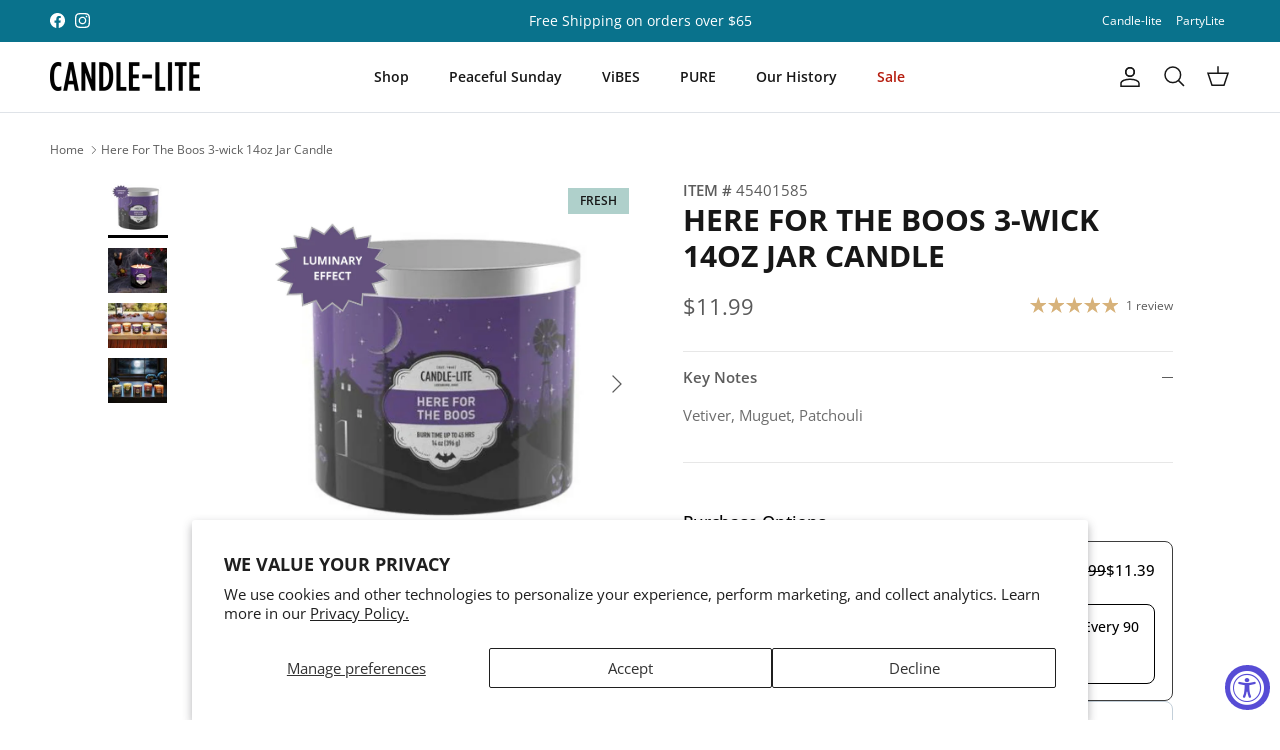

--- FILE ---
content_type: image/svg+xml
request_url: https://www.candle-lite.com/cdn/shop/files/tree.svg?v=1728652402&width=100
body_size: -121
content:
<svg xmlns="http://www.w3.org/2000/svg" fill="none" viewBox="0 0 800 800" height="800" width="800">
<path fill="#171717" d="M700 400C700 565.687 565.687 700 400 700C234.315 700 100 565.687 100 400C100 234.315 234.315 100 400 100C565.687 100 700 234.315 700 400Z"></path>
<path fill="#171717" d="M400 133.333C252.724 133.333 133.333 252.724 133.333 400C133.333 547.277 252.724 666.667 400 666.667C547.277 666.667 666.667 547.277 666.667 400C666.667 252.724 547.277 133.333 400 133.333ZM66.6667 400C66.6667 215.905 215.905 66.6666 400 66.6666C584.096 66.6666 733.333 215.905 733.333 400C733.333 584.096 584.096 733.333 400 733.333C215.905 733.333 66.6667 584.096 66.6667 400Z" clip-rule="evenodd" fill-rule="evenodd"></path>
<path stroke-linejoin="round" stroke-width="33" stroke="white" d="M450.812 482.138V550H349.02V482.138M523.396 482.138H276.436C267.129 482.138 262.475 482.138 260.139 480.243C258.108 478.596 256.951 476.105 257.002 473.491C257.06 470.483 260.061 466.927 266.063 459.813L300.418 419.096C301.913 417.323 302.661 416.438 303.574 415.8C304.383 415.236 305.285 414.817 306.238 414.563C307.313 414.276 308.473 414.276 310.792 414.276H489.041C491.36 414.276 492.519 414.276 493.594 414.563C494.548 414.817 495.449 415.236 496.258 415.8C497.171 416.438 497.919 417.323 499.413 419.096L533.769 459.813C539.771 466.927 542.772 470.483 542.83 473.491C542.881 476.105 541.724 478.596 539.693 480.243C537.357 482.138 532.703 482.138 523.396 482.138ZM291.377 390.489L337.911 349.772C339.331 348.529 340.041 347.908 340.845 347.465C341.559 347.072 342.325 346.784 343.121 346.61C344.018 346.413 344.961 346.414 346.848 346.414H452.984C454.871 346.414 455.814 346.413 456.711 346.61C457.507 346.784 458.274 347.072 458.986 347.465C459.791 347.908 460.501 348.529 461.921 349.772L508.454 390.489C516.869 397.852 521.077 401.533 521.48 404.735C521.828 407.507 520.788 410.274 518.7 412.132C516.289 414.276 510.699 414.276 499.517 414.276H300.314C289.133 414.276 283.542 414.276 281.132 412.132C279.043 410.274 278.003 407.507 278.352 404.735C278.755 401.533 282.962 397.852 291.377 390.489ZM417.582 259.762L490.817 322.536C499.422 329.912 503.724 333.599 504.152 336.812C504.522 339.595 503.492 342.381 501.4 344.252C498.984 346.413 493.318 346.414 481.985 346.414H317.847C306.514 346.414 300.848 346.413 298.432 344.252C296.34 342.381 295.31 339.595 295.68 336.812C296.107 333.599 300.41 329.912 309.014 322.536L382.25 259.762C388.52 254.388 391.655 251.701 395.171 250.677C398.27 249.774 401.562 249.774 404.661 250.677C408.176 251.701 411.312 254.388 417.582 259.762Z"></path>
</svg>


--- FILE ---
content_type: image/svg+xml
request_url: https://www.candle-lite.com/cdn/shop/files/flame.svg?v=1728652402&width=100
body_size: -273
content:
<svg xmlns="http://www.w3.org/2000/svg" fill="none" viewBox="0 0 800 800" height="800" width="800">
<path fill="#171717" d="M700 400C700 565.687 565.687 700 400 700C234.315 700 100 565.687 100 400C100 234.315 234.315 100 400 100C565.687 100 700 234.315 700 400Z"></path>
<path fill="#171717" d="M400 133.333C252.724 133.333 133.333 252.724 133.333 400C133.333 547.277 252.724 666.667 400 666.667C547.277 666.667 666.667 547.277 666.667 400C666.667 252.724 547.277 133.333 400 133.333ZM66.6667 400C66.6667 215.905 215.905 66.6666 400 66.6666C584.096 66.6666 733.333 215.905 733.333 400C733.333 584.096 584.096 733.333 400 733.333C215.905 733.333 66.6667 584.096 66.6667 400Z" clip-rule="evenodd" fill-rule="evenodd"></path>
<path fill="white" d="M306.053 510.947C358.123 563.017 442.543 563.017 494.613 510.947C520.65 484.913 533.667 450.79 533.667 416.667C533.667 382.543 520.65 348.42 494.613 322.387C468.52 296.29 433.667 283.333 400.097 250C358.667 283.333 350.333 333.333 350.333 366.667C317 350 306.053 322.387 306.053 322.387C280.017 348.42 267 382.543 267 416.667C267 450.79 280.017 484.913 306.053 510.947Z"></path>
</svg>


--- FILE ---
content_type: image/svg+xml
request_url: https://www.candle-lite.com/cdn/shop/files/heart.svg?v=1728652402&width=100
body_size: -243
content:
<svg xmlns="http://www.w3.org/2000/svg" fill="none" viewBox="0 0 800 800" height="800" width="800">
<path fill="#171717" d="M700 400C700 565.687 565.687 700 400 700C234.315 700 100 565.687 100 400C100 234.315 234.315 100 400 100C565.687 100 700 234.315 700 400Z"></path>
<path fill="#171717" d="M400 133.333C252.724 133.333 133.333 252.724 133.333 400C133.333 547.277 252.724 666.667 400 666.667C547.277 666.667 666.667 547.277 666.667 400C666.667 252.724 547.277 133.333 400 133.333ZM66.6667 400C66.6667 215.905 215.905 66.6667 400 66.6667C584.096 66.6667 733.333 215.905 733.333 400C733.333 584.096 584.096 733.333 400 733.333C215.905 733.333 66.6667 584.096 66.6667 400Z" clip-rule="evenodd" fill-rule="evenodd"></path>
<path fill="white" d="M399.91 311.02C373.25 280.72 328.797 272.569 295.396 300.315C261.995 328.061 257.293 374.45 283.523 407.263C299.12 426.777 337.323 461.77 365.73 486.93C377.457 497.317 383.32 502.51 390.38 504.617C396.417 506.42 403.4 506.42 409.44 504.617C416.497 502.51 422.36 497.317 434.087 486.93C462.493 461.77 500.697 426.777 516.293 407.263C542.523 374.45 538.397 327.769 504.42 300.315C470.447 272.861 426.567 280.72 399.91 311.02Z" clip-rule="evenodd" fill-rule="evenodd"></path>
</svg>


--- FILE ---
content_type: image/svg+xml
request_url: https://www.candle-lite.com/cdn/shop/files/molecule.svg?v=1728652402&width=100
body_size: 921
content:
<svg xmlns="http://www.w3.org/2000/svg" fill="none" viewBox="0 0 800 800" height="800" width="800">
<path fill="#171717" d="M700 400C700 565.687 565.687 700 400 700C234.315 700 100 565.687 100 400C100 234.315 234.315 100 400 100C565.687 100 700 234.315 700 400Z"></path>
<path fill="#171717" d="M400 133.333C252.724 133.333 133.333 252.724 133.333 400C133.333 547.277 252.724 666.667 400 666.667C547.277 666.667 666.667 547.277 666.667 400C666.667 252.724 547.277 133.333 400 133.333ZM66.6667 400C66.6667 215.905 215.905 66.6666 400 66.6666C584.096 66.6666 733.333 215.905 733.333 400C733.333 584.096 584.096 733.333 400 733.333C215.905 733.333 66.6667 584.096 66.6667 400Z" clip-rule="evenodd" fill-rule="evenodd"></path>
<path fill="white" d="M312.833 261.667C312.833 243.349 327.683 228.5 346 228.5C364.317 228.5 379.167 243.349 379.167 261.667C379.167 269.454 376.485 276.602 372.005 282.251L391.584 331.2C398.325 329.437 405.393 328.5 412.667 328.5C429.659 328.5 445.476 333.608 458.643 342.356L497.318 303.681C496.568 300.913 496.167 298.001 496.167 295C496.167 276.683 511.015 261.833 529.333 261.833C547.651 261.833 562.5 276.683 562.5 295C562.5 313.317 547.651 328.167 529.333 328.167C526.332 328.167 523.421 327.766 520.652 327.016L481.977 365.691C490.726 378.858 495.833 394.674 495.833 411.667C495.833 428.659 490.726 444.476 481.977 457.643L520.652 496.318C523.421 495.568 526.332 495.167 529.333 495.167C547.651 495.167 562.5 510.016 562.5 528.333C562.5 546.651 547.651 561.5 529.333 561.5C511.016 561.5 496.167 546.651 496.167 528.333C496.167 525.332 496.568 522.421 497.318 519.652L458.643 480.977C445.476 489.726 429.659 494.833 412.667 494.833C372.385 494.833 338.791 466.194 331.137 428.167H291.444C285.722 438.126 274.977 444.833 262.667 444.833C244.35 444.833 229.5 429.985 229.5 411.667C229.5 393.349 244.35 378.5 262.667 378.5C274.977 378.5 285.722 385.207 291.444 395.167H331.137C335.161 375.18 346.35 357.798 361.883 345.803L341.367 294.512C325.243 292.259 312.833 278.412 312.833 261.667ZM471.474 470.474C471.474 470.474 471.474 470.473 471.475 470.473C471.474 470.473 471.474 470.474 471.474 470.474ZM529.215 295.117C529.242 295.145 529.266 295.157 529.274 295.16C529.276 295.161 529.278 295.162 529.279 295.162C529.28 295.163 529.282 295.163 529.283 295.163C529.284 295.163 529.29 295.164 529.3 295.165C529.308 295.166 529.319 295.167 529.333 295.167C529.367 295.167 529.382 295.164 529.384 295.163C529.388 295.162 529.39 295.162 529.393 295.16C529.401 295.157 529.424 295.145 529.451 295.118C529.473 295.096 529.485 295.077 529.491 295.066C529.492 295.064 529.493 295.061 529.494 295.06C529.495 295.057 529.496 295.055 529.496 295.051C529.497 295.048 529.5 295.033 529.5 295C529.5 294.967 529.497 294.952 529.496 294.949C529.496 294.945 529.495 294.943 529.494 294.94C529.49 294.932 529.478 294.909 529.451 294.882C529.424 294.855 529.401 294.843 529.393 294.84C529.39 294.838 529.388 294.838 529.384 294.837C529.382 294.836 529.367 294.833 529.333 294.833C529.3 294.833 529.285 294.836 529.282 294.837C529.279 294.838 529.276 294.838 529.273 294.84C529.265 294.843 529.242 294.855 529.215 294.882C529.188 294.909 529.176 294.932 529.173 294.94C529.172 294.943 529.171 294.945 529.17 294.949C529.17 294.952 529.167 294.967 529.167 295C529.167 295.033 529.17 295.049 529.17 295.052C529.171 295.055 529.172 295.057 529.173 295.06C529.176 295.068 529.188 295.09 529.215 295.117ZM389.798 367C373.555 375.339 362.5 392.226 362.5 411.667C362.5 439.372 384.961 461.833 412.667 461.833C426.525 461.833 439.044 456.236 448.139 447.14L448.14 447.139C457.236 438.044 462.833 425.525 462.833 411.667C462.833 397.808 457.236 385.29 448.14 376.195L448.139 376.193C439.044 367.097 426.525 361.5 412.667 361.5C404.395 361.5 396.637 363.489 389.798 367ZM345.837 261.616C345.836 261.618 345.833 261.634 345.833 261.667C345.833 261.7 345.836 261.715 345.837 261.718C345.838 261.721 345.838 261.723 345.84 261.726C345.843 261.734 345.855 261.757 345.882 261.784C345.909 261.812 345.932 261.824 345.94 261.827C345.943 261.828 345.945 261.829 345.949 261.83C345.952 261.83 345.967 261.833 346 261.833C346.032 261.833 346.047 261.83 346.05 261.83C346.054 261.829 346.056 261.828 346.058 261.828L346.059 261.827C346.063 261.825 346.077 261.819 346.097 261.804C346.117 261.787 346.134 261.768 346.147 261.75C346.158 261.733 346.161 261.724 346.162 261.723C346.162 261.722 346.163 261.719 346.164 261.713C346.165 261.707 346.167 261.693 346.167 261.667C346.167 261.634 346.164 261.618 346.163 261.616C346.162 261.612 346.162 261.61 346.16 261.607C346.157 261.599 346.145 261.576 346.118 261.549C346.091 261.522 346.068 261.51 346.06 261.506C346.057 261.505 346.055 261.504 346.051 261.504C346.048 261.503 346.033 261.5 346 261.5C345.967 261.5 345.952 261.503 345.949 261.504C345.945 261.504 345.943 261.505 345.94 261.506C345.932 261.51 345.909 261.522 345.882 261.549C345.855 261.576 345.843 261.599 345.84 261.607C345.839 261.609 345.838 261.611 345.838 261.613C345.837 261.614 345.837 261.615 345.837 261.616ZM262.504 411.615C262.503 411.618 262.5 411.633 262.5 411.667C262.5 411.7 262.503 411.715 262.504 411.718C262.504 411.721 262.505 411.724 262.506 411.727C262.51 411.735 262.522 411.757 262.549 411.785C262.576 411.812 262.599 411.824 262.607 411.827C262.61 411.828 262.612 411.829 262.616 411.83C262.618 411.83 262.633 411.833 262.667 411.833C262.7 411.833 262.715 411.83 262.718 411.83C262.721 411.829 262.724 411.828 262.727 411.827C262.735 411.824 262.758 411.812 262.785 411.785C262.812 411.757 262.824 411.735 262.827 411.727C262.828 411.724 262.829 411.721 262.83 411.718C262.83 411.715 262.833 411.7 262.833 411.667C262.833 411.646 262.832 411.632 262.831 411.624C262.83 411.619 262.83 411.617 262.83 411.615C262.829 411.612 262.828 411.61 262.827 411.607C262.824 411.599 262.812 411.576 262.785 411.549C262.758 411.522 262.735 411.51 262.727 411.506C262.724 411.505 262.721 411.504 262.718 411.504C262.715 411.503 262.7 411.5 262.667 411.5C262.633 411.5 262.618 411.503 262.616 411.504C262.612 411.504 262.61 411.505 262.607 411.506C262.599 411.51 262.576 411.522 262.549 411.549C262.522 411.576 262.51 411.599 262.506 411.607C262.505 411.61 262.504 411.612 262.504 411.615ZM529.274 528.173C529.266 528.176 529.243 528.188 529.216 528.216C529.188 528.243 529.176 528.266 529.173 528.274C529.172 528.277 529.171 528.279 529.17 528.282C529.17 528.285 529.167 528.3 529.167 528.333C529.167 528.352 529.168 528.366 529.169 528.374C529.169 528.38 529.17 528.383 529.17 528.385C529.171 528.388 529.172 528.39 529.173 528.393C529.176 528.401 529.188 528.424 529.215 528.451C529.242 528.478 529.265 528.49 529.273 528.494C529.276 528.495 529.278 528.496 529.282 528.496C529.285 528.497 529.3 528.5 529.333 528.5C529.353 528.5 529.366 528.499 529.374 528.498C529.38 528.497 529.383 528.497 529.385 528.496C529.387 528.496 529.389 528.495 529.391 528.495L529.393 528.494C529.401 528.49 529.424 528.478 529.451 528.451C529.464 528.439 529.473 528.427 529.48 528.418C529.487 528.406 529.492 528.398 529.494 528.393C529.494 528.392 529.495 528.39 529.496 528.388C529.496 528.387 529.496 528.386 529.496 528.385C529.497 528.382 529.5 528.367 529.5 528.333C529.5 528.313 529.499 528.299 529.498 528.291C529.497 528.286 529.497 528.283 529.496 528.282C529.496 528.278 529.495 528.276 529.494 528.273C529.49 528.265 529.478 528.242 529.451 528.215C529.424 528.188 529.401 528.176 529.393 528.173C529.392 528.172 529.39 528.172 529.389 528.171C529.388 528.171 529.386 528.171 529.385 528.17C529.382 528.17 529.367 528.167 529.333 528.167C529.3 528.167 529.285 528.17 529.282 528.17C529.281 528.171 529.279 528.171 529.278 528.171C529.276 528.172 529.275 528.172 529.274 528.173Z" clip-rule="evenodd" fill-rule="evenodd"></path>
</svg>
